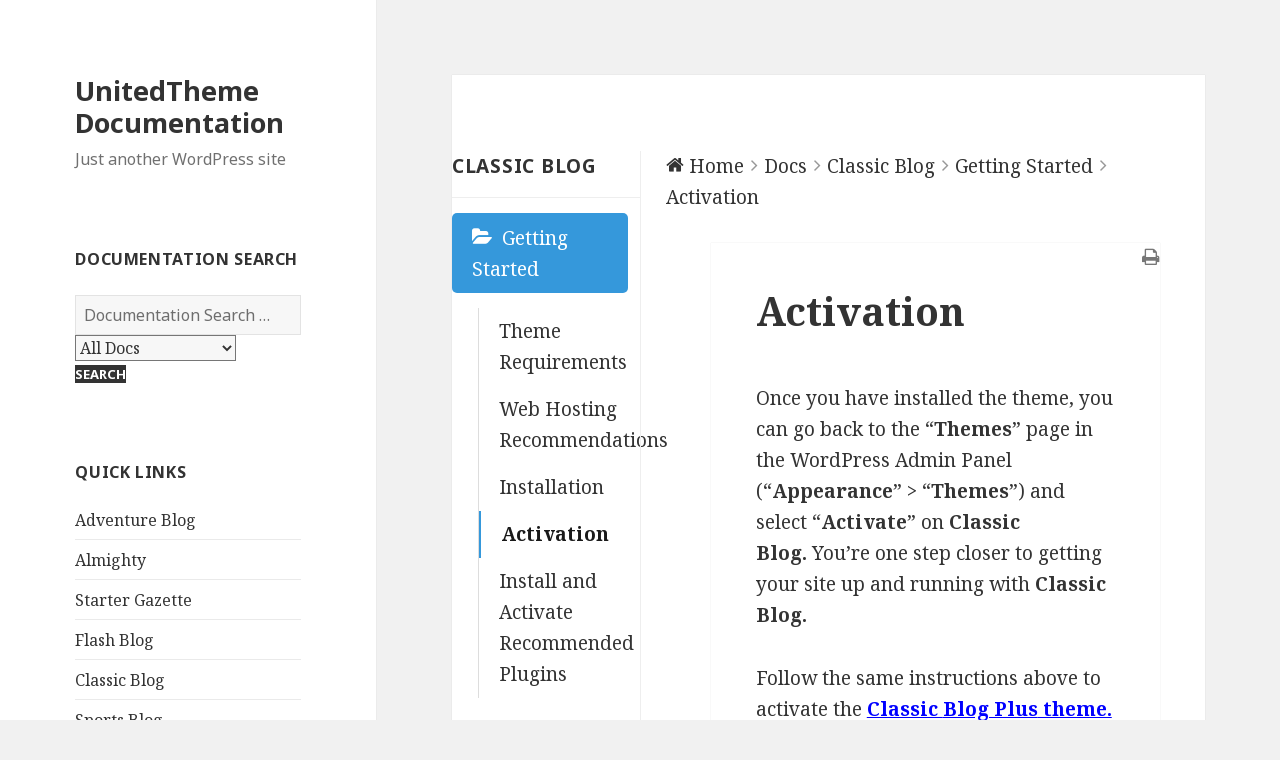

--- FILE ---
content_type: text/html; charset=UTF-8
request_url: https://docs.unitedtheme.com/docs/classic-blog/getting-started/activation/
body_size: 9648
content:
<!DOCTYPE html>
<html lang="en-US" class="no-js">
<head>
	<meta charset="UTF-8">
	<meta name="viewport" content="width=device-width">
	<link rel="profile" href="https://gmpg.org/xfn/11">
	<link rel="pingback" href="https://docs.unitedtheme.com/xmlrpc.php">
	<!--[if lt IE 9]>
	<script src="https://docs.unitedtheme.com/wp-content/themes/twentyfifteen/js/html5.js?ver=3.7.0"></script>
	<![endif]-->
	<script>(function(html){html.className = html.className.replace(/\bno-js\b/,'js')})(document.documentElement);</script>
<title>Activation &#8211; UnitedTheme Documentation</title>
<meta name='robots' content='max-image-preview:large' />
<link rel='dns-prefetch' href='//fonts.googleapis.com' />
<link href='https://fonts.gstatic.com' crossorigin rel='preconnect' />
<link rel="alternate" type="application/rss+xml" title="UnitedTheme Documentation &raquo; Feed" href="https://docs.unitedtheme.com/feed/" />
<link rel="alternate" type="application/rss+xml" title="UnitedTheme Documentation &raquo; Comments Feed" href="https://docs.unitedtheme.com/comments/feed/" />
<link rel="alternate" type="application/rss+xml" title="UnitedTheme Documentation &raquo; Activation Comments Feed" href="https://docs.unitedtheme.com/docs/classic-blog/getting-started/activation/feed/" />
<link rel="alternate" title="oEmbed (JSON)" type="application/json+oembed" href="https://docs.unitedtheme.com/wp-json/oembed/1.0/embed?url=https%3A%2F%2Fdocs.unitedtheme.com%2Fdocs%2Fclassic-blog%2Fgetting-started%2Factivation%2F" />
<link rel="alternate" title="oEmbed (XML)" type="text/xml+oembed" href="https://docs.unitedtheme.com/wp-json/oembed/1.0/embed?url=https%3A%2F%2Fdocs.unitedtheme.com%2Fdocs%2Fclassic-blog%2Fgetting-started%2Factivation%2F&#038;format=xml" />
<style id='wp-img-auto-sizes-contain-inline-css'>
img:is([sizes=auto i],[sizes^="auto," i]){contain-intrinsic-size:3000px 1500px}
/*# sourceURL=wp-img-auto-sizes-contain-inline-css */
</style>

<link rel='stylesheet' id='wedocs-styles-css' href='https://docs.unitedtheme.com/wp-content/plugins/wedocs/assets/css/frontend.css?ver=1684047984' media='all' />
<style id='wp-emoji-styles-inline-css'>

	img.wp-smiley, img.emoji {
		display: inline !important;
		border: none !important;
		box-shadow: none !important;
		height: 1em !important;
		width: 1em !important;
		margin: 0 0.07em !important;
		vertical-align: -0.1em !important;
		background: none !important;
		padding: 0 !important;
	}
/*# sourceURL=wp-emoji-styles-inline-css */
</style>
<link rel='stylesheet' id='wp-block-library-css' href='https://docs.unitedtheme.com/wp-includes/css/dist/block-library/style.min.css?ver=6.9' media='all' />
<style id='global-styles-inline-css'>
:root{--wp--preset--aspect-ratio--square: 1;--wp--preset--aspect-ratio--4-3: 4/3;--wp--preset--aspect-ratio--3-4: 3/4;--wp--preset--aspect-ratio--3-2: 3/2;--wp--preset--aspect-ratio--2-3: 2/3;--wp--preset--aspect-ratio--16-9: 16/9;--wp--preset--aspect-ratio--9-16: 9/16;--wp--preset--color--black: #000000;--wp--preset--color--cyan-bluish-gray: #abb8c3;--wp--preset--color--white: #fff;--wp--preset--color--pale-pink: #f78da7;--wp--preset--color--vivid-red: #cf2e2e;--wp--preset--color--luminous-vivid-orange: #ff6900;--wp--preset--color--luminous-vivid-amber: #fcb900;--wp--preset--color--light-green-cyan: #7bdcb5;--wp--preset--color--vivid-green-cyan: #00d084;--wp--preset--color--pale-cyan-blue: #8ed1fc;--wp--preset--color--vivid-cyan-blue: #0693e3;--wp--preset--color--vivid-purple: #9b51e0;--wp--preset--color--dark-gray: #111;--wp--preset--color--light-gray: #f1f1f1;--wp--preset--color--yellow: #f4ca16;--wp--preset--color--dark-brown: #352712;--wp--preset--color--medium-pink: #e53b51;--wp--preset--color--light-pink: #ffe5d1;--wp--preset--color--dark-purple: #2e2256;--wp--preset--color--purple: #674970;--wp--preset--color--blue-gray: #22313f;--wp--preset--color--bright-blue: #55c3dc;--wp--preset--color--light-blue: #e9f2f9;--wp--preset--gradient--vivid-cyan-blue-to-vivid-purple: linear-gradient(135deg,rgb(6,147,227) 0%,rgb(155,81,224) 100%);--wp--preset--gradient--light-green-cyan-to-vivid-green-cyan: linear-gradient(135deg,rgb(122,220,180) 0%,rgb(0,208,130) 100%);--wp--preset--gradient--luminous-vivid-amber-to-luminous-vivid-orange: linear-gradient(135deg,rgb(252,185,0) 0%,rgb(255,105,0) 100%);--wp--preset--gradient--luminous-vivid-orange-to-vivid-red: linear-gradient(135deg,rgb(255,105,0) 0%,rgb(207,46,46) 100%);--wp--preset--gradient--very-light-gray-to-cyan-bluish-gray: linear-gradient(135deg,rgb(238,238,238) 0%,rgb(169,184,195) 100%);--wp--preset--gradient--cool-to-warm-spectrum: linear-gradient(135deg,rgb(74,234,220) 0%,rgb(151,120,209) 20%,rgb(207,42,186) 40%,rgb(238,44,130) 60%,rgb(251,105,98) 80%,rgb(254,248,76) 100%);--wp--preset--gradient--blush-light-purple: linear-gradient(135deg,rgb(255,206,236) 0%,rgb(152,150,240) 100%);--wp--preset--gradient--blush-bordeaux: linear-gradient(135deg,rgb(254,205,165) 0%,rgb(254,45,45) 50%,rgb(107,0,62) 100%);--wp--preset--gradient--luminous-dusk: linear-gradient(135deg,rgb(255,203,112) 0%,rgb(199,81,192) 50%,rgb(65,88,208) 100%);--wp--preset--gradient--pale-ocean: linear-gradient(135deg,rgb(255,245,203) 0%,rgb(182,227,212) 50%,rgb(51,167,181) 100%);--wp--preset--gradient--electric-grass: linear-gradient(135deg,rgb(202,248,128) 0%,rgb(113,206,126) 100%);--wp--preset--gradient--midnight: linear-gradient(135deg,rgb(2,3,129) 0%,rgb(40,116,252) 100%);--wp--preset--font-size--small: 13px;--wp--preset--font-size--medium: 20px;--wp--preset--font-size--large: 36px;--wp--preset--font-size--x-large: 42px;--wp--preset--spacing--20: 0.44rem;--wp--preset--spacing--30: 0.67rem;--wp--preset--spacing--40: 1rem;--wp--preset--spacing--50: 1.5rem;--wp--preset--spacing--60: 2.25rem;--wp--preset--spacing--70: 3.38rem;--wp--preset--spacing--80: 5.06rem;--wp--preset--shadow--natural: 6px 6px 9px rgba(0, 0, 0, 0.2);--wp--preset--shadow--deep: 12px 12px 50px rgba(0, 0, 0, 0.4);--wp--preset--shadow--sharp: 6px 6px 0px rgba(0, 0, 0, 0.2);--wp--preset--shadow--outlined: 6px 6px 0px -3px rgb(255, 255, 255), 6px 6px rgb(0, 0, 0);--wp--preset--shadow--crisp: 6px 6px 0px rgb(0, 0, 0);}:where(.is-layout-flex){gap: 0.5em;}:where(.is-layout-grid){gap: 0.5em;}body .is-layout-flex{display: flex;}.is-layout-flex{flex-wrap: wrap;align-items: center;}.is-layout-flex > :is(*, div){margin: 0;}body .is-layout-grid{display: grid;}.is-layout-grid > :is(*, div){margin: 0;}:where(.wp-block-columns.is-layout-flex){gap: 2em;}:where(.wp-block-columns.is-layout-grid){gap: 2em;}:where(.wp-block-post-template.is-layout-flex){gap: 1.25em;}:where(.wp-block-post-template.is-layout-grid){gap: 1.25em;}.has-black-color{color: var(--wp--preset--color--black) !important;}.has-cyan-bluish-gray-color{color: var(--wp--preset--color--cyan-bluish-gray) !important;}.has-white-color{color: var(--wp--preset--color--white) !important;}.has-pale-pink-color{color: var(--wp--preset--color--pale-pink) !important;}.has-vivid-red-color{color: var(--wp--preset--color--vivid-red) !important;}.has-luminous-vivid-orange-color{color: var(--wp--preset--color--luminous-vivid-orange) !important;}.has-luminous-vivid-amber-color{color: var(--wp--preset--color--luminous-vivid-amber) !important;}.has-light-green-cyan-color{color: var(--wp--preset--color--light-green-cyan) !important;}.has-vivid-green-cyan-color{color: var(--wp--preset--color--vivid-green-cyan) !important;}.has-pale-cyan-blue-color{color: var(--wp--preset--color--pale-cyan-blue) !important;}.has-vivid-cyan-blue-color{color: var(--wp--preset--color--vivid-cyan-blue) !important;}.has-vivid-purple-color{color: var(--wp--preset--color--vivid-purple) !important;}.has-black-background-color{background-color: var(--wp--preset--color--black) !important;}.has-cyan-bluish-gray-background-color{background-color: var(--wp--preset--color--cyan-bluish-gray) !important;}.has-white-background-color{background-color: var(--wp--preset--color--white) !important;}.has-pale-pink-background-color{background-color: var(--wp--preset--color--pale-pink) !important;}.has-vivid-red-background-color{background-color: var(--wp--preset--color--vivid-red) !important;}.has-luminous-vivid-orange-background-color{background-color: var(--wp--preset--color--luminous-vivid-orange) !important;}.has-luminous-vivid-amber-background-color{background-color: var(--wp--preset--color--luminous-vivid-amber) !important;}.has-light-green-cyan-background-color{background-color: var(--wp--preset--color--light-green-cyan) !important;}.has-vivid-green-cyan-background-color{background-color: var(--wp--preset--color--vivid-green-cyan) !important;}.has-pale-cyan-blue-background-color{background-color: var(--wp--preset--color--pale-cyan-blue) !important;}.has-vivid-cyan-blue-background-color{background-color: var(--wp--preset--color--vivid-cyan-blue) !important;}.has-vivid-purple-background-color{background-color: var(--wp--preset--color--vivid-purple) !important;}.has-black-border-color{border-color: var(--wp--preset--color--black) !important;}.has-cyan-bluish-gray-border-color{border-color: var(--wp--preset--color--cyan-bluish-gray) !important;}.has-white-border-color{border-color: var(--wp--preset--color--white) !important;}.has-pale-pink-border-color{border-color: var(--wp--preset--color--pale-pink) !important;}.has-vivid-red-border-color{border-color: var(--wp--preset--color--vivid-red) !important;}.has-luminous-vivid-orange-border-color{border-color: var(--wp--preset--color--luminous-vivid-orange) !important;}.has-luminous-vivid-amber-border-color{border-color: var(--wp--preset--color--luminous-vivid-amber) !important;}.has-light-green-cyan-border-color{border-color: var(--wp--preset--color--light-green-cyan) !important;}.has-vivid-green-cyan-border-color{border-color: var(--wp--preset--color--vivid-green-cyan) !important;}.has-pale-cyan-blue-border-color{border-color: var(--wp--preset--color--pale-cyan-blue) !important;}.has-vivid-cyan-blue-border-color{border-color: var(--wp--preset--color--vivid-cyan-blue) !important;}.has-vivid-purple-border-color{border-color: var(--wp--preset--color--vivid-purple) !important;}.has-vivid-cyan-blue-to-vivid-purple-gradient-background{background: var(--wp--preset--gradient--vivid-cyan-blue-to-vivid-purple) !important;}.has-light-green-cyan-to-vivid-green-cyan-gradient-background{background: var(--wp--preset--gradient--light-green-cyan-to-vivid-green-cyan) !important;}.has-luminous-vivid-amber-to-luminous-vivid-orange-gradient-background{background: var(--wp--preset--gradient--luminous-vivid-amber-to-luminous-vivid-orange) !important;}.has-luminous-vivid-orange-to-vivid-red-gradient-background{background: var(--wp--preset--gradient--luminous-vivid-orange-to-vivid-red) !important;}.has-very-light-gray-to-cyan-bluish-gray-gradient-background{background: var(--wp--preset--gradient--very-light-gray-to-cyan-bluish-gray) !important;}.has-cool-to-warm-spectrum-gradient-background{background: var(--wp--preset--gradient--cool-to-warm-spectrum) !important;}.has-blush-light-purple-gradient-background{background: var(--wp--preset--gradient--blush-light-purple) !important;}.has-blush-bordeaux-gradient-background{background: var(--wp--preset--gradient--blush-bordeaux) !important;}.has-luminous-dusk-gradient-background{background: var(--wp--preset--gradient--luminous-dusk) !important;}.has-pale-ocean-gradient-background{background: var(--wp--preset--gradient--pale-ocean) !important;}.has-electric-grass-gradient-background{background: var(--wp--preset--gradient--electric-grass) !important;}.has-midnight-gradient-background{background: var(--wp--preset--gradient--midnight) !important;}.has-small-font-size{font-size: var(--wp--preset--font-size--small) !important;}.has-medium-font-size{font-size: var(--wp--preset--font-size--medium) !important;}.has-large-font-size{font-size: var(--wp--preset--font-size--large) !important;}.has-x-large-font-size{font-size: var(--wp--preset--font-size--x-large) !important;}
/*# sourceURL=global-styles-inline-css */
</style>

<style id='classic-theme-styles-inline-css'>
/*! This file is auto-generated */
.wp-block-button__link{color:#fff;background-color:#32373c;border-radius:9999px;box-shadow:none;text-decoration:none;padding:calc(.667em + 2px) calc(1.333em + 2px);font-size:1.125em}.wp-block-file__button{background:#32373c;color:#fff;text-decoration:none}
/*# sourceURL=/wp-includes/css/classic-themes.min.css */
</style>
<link rel='stylesheet' id='twentyfifteen-fonts-css' href='https://fonts.googleapis.com/css?family=Noto+Sans%3A400italic%2C700italic%2C400%2C700%7CNoto+Serif%3A400italic%2C700italic%2C400%2C700%7CInconsolata%3A400%2C700&#038;subset=latin%2Clatin-ext&#038;display=fallback' media='all' />
<link rel='stylesheet' id='genericons-css' href='https://docs.unitedtheme.com/wp-content/themes/twentyfifteen/genericons/genericons.css?ver=20201208' media='all' />
<link rel='stylesheet' id='twentyfifteen-style-css' href='https://docs.unitedtheme.com/wp-content/themes/twentyfifteen/style.css?ver=20201208' media='all' />
<link rel='stylesheet' id='twentyfifteen-block-style-css' href='https://docs.unitedtheme.com/wp-content/themes/twentyfifteen/css/blocks.css?ver=20190102' media='all' />
<script src="https://docs.unitedtheme.com/wp-includes/js/jquery/jquery.min.js?ver=3.7.1" id="jquery-core-js"></script>
<script src="https://docs.unitedtheme.com/wp-includes/js/jquery/jquery-migrate.min.js?ver=3.4.1" id="jquery-migrate-js"></script>
<link rel="https://api.w.org/" href="https://docs.unitedtheme.com/wp-json/" /><link rel="alternate" title="JSON" type="application/json" href="https://docs.unitedtheme.com/wp-json/wp/v2/docs/315" /><link rel="EditURI" type="application/rsd+xml" title="RSD" href="https://docs.unitedtheme.com/xmlrpc.php?rsd" />
<meta name="generator" content="WordPress 6.9" />
<link rel="canonical" href="https://docs.unitedtheme.com/docs/classic-blog/getting-started/activation/" />
<link rel='shortlink' href='https://docs.unitedtheme.com/?p=315' />
</head>

<body class="wp-singular docs-template-default single single-docs postid-315 wp-embed-responsive wp-theme-twentyfifteen">
<div id="page" class="hfeed site">
	<a class="skip-link screen-reader-text" href="#content">Skip to content</a>

	<div id="sidebar" class="sidebar">
		<header id="masthead" class="site-header">
			<div class="site-branding">
										<p class="site-title"><a href="https://docs.unitedtheme.com/" rel="home">UnitedTheme Documentation</a></p>
												<p class="site-description">Just another WordPress site</p>
										<button class="secondary-toggle">Menu and widgets</button>
			</div><!-- .site-branding -->
		</header><!-- .site-header -->

			<div id="secondary" class="secondary">

		
		
					<div id="widget-area" class="widget-area" role="complementary">
				<aside id="wedocs-search-widget-2" class="widget wedocs-search-widget"><h2 class="widget-title">Documentation Search</h2><form role="search" method="get" class="search-form wedocs-search-form" action="https://docs.unitedtheme.com/">
            <div class="wedocs-search-input">
                <span class="screen-reader-text">Search for:</span>
                <input type="search" class="search-field" placeholder="Documentation Search &hellip;" value="" name="s" title="Search for:" />
                <input type="hidden" name="post_type" value="docs" />
            </div>
            <div class="wedocs-search-in">
            <select name='search_in_doc' id='search_in_doc'>
	<option value="all">All Docs</option>
	<option class="level-0" value="10">Adventure Blog</option>
	<option class="level-0" value="102">Almighty</option>
	<option class="level-0" value="303">Classic Blog</option>
	<option class="level-0" value="242">Flash Blog</option>
	<option class="level-0" value="342">Photography Blog</option>
	<option class="level-0" value="325">Sports Blog</option>
	<option class="level-0" value="171">Starter Gazette</option>
</select>

            </div>
            <input type="submit" class="search-submit" value="Search" />
        </form></aside><aside id="nav_menu-2" class="widget widget_nav_menu"><h2 class="widget-title">Quick Links</h2><nav class="menu-siderbar-container" aria-label="Quick Links"><ul id="menu-siderbar" class="menu"><li id="menu-item-155" class="menu-item menu-item-type-custom menu-item-object-custom menu-item-155"><a href="https://docs.unitedtheme.com/docs/adventure-blog/">Adventure Blog</a></li>
<li id="menu-item-172" class="menu-item menu-item-type-custom menu-item-object-custom menu-item-172"><a href="https://docs.unitedtheme.com/docs/almighty/">Almighty</a></li>
<li id="menu-item-189" class="menu-item menu-item-type-custom menu-item-object-custom menu-item-189"><a href="https://docs.unitedtheme.com/docs/starter-gazette/">Starter Gazette</a></li>
<li id="menu-item-247" class="menu-item menu-item-type-custom menu-item-object-custom menu-item-247"><a href="https://docs.unitedtheme.com/docs/flash-blog/">Flash Blog</a></li>
<li id="menu-item-321" class="menu-item menu-item-type-custom menu-item-object-custom menu-item-321"><a href="https://docs.unitedtheme.com/docs/classic-blog/">Classic Blog</a></li>
<li id="menu-item-341" class="menu-item menu-item-type-custom menu-item-object-custom menu-item-341"><a href="https://docs.unitedtheme.com/docs/sports-blog/">Sports Blog</a></li>
<li id="menu-item-358" class="menu-item menu-item-type-custom menu-item-object-custom menu-item-358"><a href="https://docs.unitedtheme.com/docs/photography-blog/">Photography Blog</a></li>
</ul></nav></aside>			</div><!-- .widget-area -->
		
	</div><!-- .secondary -->

	</div><!-- .sidebar -->

	<div id="content" class="site-content">

    <div id="primary" class="content-area"><main id="main" class="site-main" role="main"><div class="hentry">
    
        <div class="wedocs-single-wrap">

            
                <div class="wedocs-sidebar wedocs-hide-mobile">
    
    <h3 class="widget-title">Classic Blog</h3>

            <ul class="doc-nav-list">
            <li class="page_item page-item-304 page_item_has_children current_page_ancestor current_page_parent wd-state-closed"><a href="https://docs.unitedtheme.com/docs/classic-blog/getting-started/">Getting Started<span class="wedocs-caret"></span></a>
<ul class='children'>
	<li class="page_item page-item-308"><a href="https://docs.unitedtheme.com/docs/classic-blog/getting-started/theme-requirements/">Theme Requirements</a></li>
	<li class="page_item page-item-310"><a href="https://docs.unitedtheme.com/docs/classic-blog/getting-started/web-hosting-recommendations/">Web Hosting Recommendations</a></li>
	<li class="page_item page-item-312"><a href="https://docs.unitedtheme.com/docs/classic-blog/getting-started/installation/">Installation</a></li>
	<li class="page_item page-item-315 current_page_item"><a href="https://docs.unitedtheme.com/docs/classic-blog/getting-started/activation/" aria-current="page">Activation</a></li>
	<li class="page_item page-item-319"><a href="https://docs.unitedtheme.com/docs/classic-blog/getting-started/install-and-activate-recommended-plugins/">Install and Activate Recommended Plugins</a></li>
</ul>
</li>
<li class="page_item page-item-305 page_item_has_children wd-state-closed"><a href="https://docs.unitedtheme.com/docs/classic-blog/customizer-options-and-setups/">Customizer Options and Setups<span class="wedocs-caret"></span></a>
<ul class='children'>
	<li class="page_item page-item-363"><a href="https://docs.unitedtheme.com/docs/classic-blog/customizer-options-and-setups/site-identity/">Site Identity</a></li>
	<li class="page_item page-item-364"><a href="https://docs.unitedtheme.com/docs/classic-blog/customizer-options-and-setups/general-settings/">General Settings</a></li>
	<li class="page_item page-item-365"><a href="https://docs.unitedtheme.com/docs/classic-blog/customizer-options-and-setups/header-image/">Header Image</a></li>
	<li class="page_item page-item-366"><a href="https://docs.unitedtheme.com/docs/classic-blog/customizer-options-and-setups/background-image/">Background Image</a></li>
	<li class="page_item page-item-367"><a href="https://docs.unitedtheme.com/docs/classic-blog/customizer-options-and-setups/menus/">Menus</a></li>
	<li class="page_item page-item-368"><a href="https://docs.unitedtheme.com/docs/classic-blog/customizer-options-and-setups/widgets/">Widgets</a></li>
	<li class="page_item page-item-369"><a href="https://docs.unitedtheme.com/docs/classic-blog/customizer-options-and-setups/homepage-settings/">Homepage Settings</a></li>
	<li class="page_item page-item-370"><a href="https://docs.unitedtheme.com/docs/classic-blog/customizer-options-and-setups/theme-options/">Theme Options</a></li>
	<li class="page_item page-item-506"><a href="https://docs.unitedtheme.com/docs/classic-blog/customizer-options-and-setups/webmasters-tools/">Webmasters Tools</a></li>
	<li class="page_item page-item-508"><a href="https://docs.unitedtheme.com/docs/classic-blog/customizer-options-and-setups/open-graph/">Open Graph</a></li>
	<li class="page_item page-item-510"><a href="https://docs.unitedtheme.com/docs/classic-blog/customizer-options-and-setups/twitter-summary-card/">Twitter Summary Card</a></li>
	<li class="page_item page-item-371"><a href="https://docs.unitedtheme.com/docs/classic-blog/customizer-options-and-setups/additional-css/">Additional CSS</a></li>
</ul>
</li>
        </ul>
    </div>

            
            <div class="wedocs-single-content">
                <ol class="wedocs-breadcrumb" itemscope itemtype="http://schema.org/BreadcrumbList"><li><i class="wedocs-icon wedocs-icon-home"></i></li><li itemprop="itemListElement" itemscope itemtype="http://schema.org/ListItem">
            <a itemprop="item" href="https://docs.unitedtheme.com/">
            <span itemprop="name">Home</span></a>
            <meta itemprop="position" content="1" />
        </li><li class="delimiter"><i class="wedocs-icon wedocs-icon-angle-right"></i></li><li itemprop="itemListElement" itemscope itemtype="http://schema.org/ListItem">
            <a itemprop="item" href="https://docs.unitedtheme.com/docs/">
            <span itemprop="name">Docs</span></a>
            <meta itemprop="position" content="2" />
        </li><li class="delimiter"><i class="wedocs-icon wedocs-icon-angle-right"></i></li><li itemprop="itemListElement" itemscope itemtype="http://schema.org/ListItem">
            <a itemprop="item" href="https://docs.unitedtheme.com/docs/classic-blog/">
            <span itemprop="name">Classic Blog</span></a>
            <meta itemprop="position" content="4" />
        </li> <li class="delimiter"><i class="wedocs-icon wedocs-icon-angle-right"></i></li> <li itemprop="itemListElement" itemscope itemtype="http://schema.org/ListItem">
            <a itemprop="item" href="https://docs.unitedtheme.com/docs/classic-blog/getting-started/">
            <span itemprop="name">Getting Started</span></a>
            <meta itemprop="position" content="3" />
        </li> <li class="delimiter"><i class="wedocs-icon wedocs-icon-angle-right"></i></li>  <li><span class="current">Activation</span></li></ol>
                <article id="post-315" class="post-315 docs type-docs status-publish hentry" itemscope itemtype="http://schema.org/Article">
                    <header class="entry-header">
                        <h1 class="entry-title" itemprop="headline">Activation</h1>
                                                    <a href="#" class="wedocs-print-article wedocs-hide-print wedocs-hide-mobile" title="Print this article"><i class="wedocs-icon wedocs-icon-print"></i></a>
                                            </header><!-- .entry-header -->

                    <div class="entry-content" itemprop="articleBody">
                        <p>Once you have installed the theme, you can go back to the “<strong>Themes</strong>” page in the WordPress Admin Panel (“<strong>Appearance</strong>” &gt; “<strong>Themes</strong>”) and select “<strong>Activate</strong>” on<strong> Classic Blog.</strong> You’re one step closer to getting your site up and running with<strong> Classic Blog.</strong></p>
<p>Follow the same instructions above to activate the <span style="text-decoration: underline; color: #0000ff;"><strong>Classic </strong><strong>Blog Plus</strong><strong> theme.</strong></span></p>
                    </div><!-- .entry-content -->

                    <footer class="entry-footer wedocs-entry-footer">
                                                    <span class="wedocs-help-link wedocs-hide-print wedocs-hide-mobile">
                                <i class="wedocs-icon wedocs-icon-envelope"></i>
                                Still stuck? <a id="wedocs-stuck-modal" href="#">How can we help?</a>                            </span>
                        
                        <div class="wedocs-article-author" itemprop="author" itemscope itemtype="https://schema.org/Person">
                            <meta itemprop="name" content="Editorial Team" />
                            <meta itemprop="url" content="https://docs.unitedtheme.com/author/editorial/" />
                        </div>

                        <meta itemprop="datePublished" content="2023-05-16T10:58:12+00:00"/>
                        <time itemprop="dateModified" datetime="2023-06-04T08:45:22+00:00">Updated on June 4, 2023</time>
                    </footer>

                    <nav class="wedocs-doc-nav wedocs-hide-print"><h3 class="assistive-text screen-reader-text">Doc navigation</h3><span class="nav-prev"><a href="https://docs.unitedtheme.com/docs/classic-blog/getting-started/installation/">&larr; Installation</a></span><span class="nav-next"><a href="https://docs.unitedtheme.com/docs/classic-blog/getting-started/install-and-activate-recommended-plugins/">Install and Activate Recommended Plugins &rarr;</a></span></nav>
                                            
<div class="wedocs-feedback-wrap wedocs-hide-print">
    
    Was this article helpful to you?
    <span class="vote-link-wrap">
        <a href="#" class="wedocs-tip positive" data-id="315" data-type="positive" title="No votes yet">
            Yes
                    </a>
        <a href="#" class="wedocs-tip negative" data-id="315" data-type="negative" title="No votes yet">
            No
                    </a>
    </span>
</div>                    
                                            
<div class="wedocs-modal-backdrop" id="wedocs-modal-backdrop"></div>
<div id="wedocs-contact-modal" class="wedocs-contact-modal wedocs-hide-print">
    <div class="wedocs-modal-header">
        <h1>How can we help?</h1>
        <a href="#" id="wedocs-modal-close" class="wedocs-modal-close"><i class="wedocs-icon wedocs-icon-times"></i></a>
    </div>

    <div class="wedocs-modal-body">
        <div id="wedocs-modal-errors"></div>
        <form id="wedocs-contact-modal-form" action="" method="post">
            <div class="wedocs-form-row">
                <label for="name">Name</label>

                <div class="wedocs-form-field">
                    <input type="text" name="name" id="name" placeholder="" value="" required />
                </div>
            </div>

            <div class="wedocs-form-row">
                <label for="email">Email</label>

                <div class="wedocs-form-field">
                    <input type="email" name="email" id="email" placeholder="you@example.com" value=""  required />
                </div>
            </div>

            <div class="wedocs-form-row">
                <label for="subject">subject</label>

                <div class="wedocs-form-field">
                    <input type="text" name="subject" id="subject" placeholder="" value="" required />
                </div>
            </div>

            <div class="wedocs-form-row">
                <label for="message">message</label>

                <div class="wedocs-form-field">
                    <textarea type="message" name="message" id="message" required></textarea>
                </div>
            </div>

            <div class="wedocs-form-action">
                <input type="submit" name="submit" value="Send">
                <input type="hidden" name="doc_id" value="315">
                <input type="hidden" name="action" value="wedocs_contact_feedback">
            </div>
        </form>
    </div>
</div>
                    
                    
                </article><!-- #post-## -->
            </div><!-- .wedocs-single-content -->
        </div><!-- .wedocs-single-wrap -->

    
    </div><!-- .hentry --></main><!-- .site-main --></div><!-- .content-area -->

	</div><!-- .site-content -->

	<footer id="colophon" class="site-footer">
		<div class="site-info">
									<a href="https://wordpress.org/" class="imprint">
				Proudly powered by WordPress			</a>
		</div><!-- .site-info -->
	</footer><!-- .site-footer -->

</div><!-- .site -->

<script type="speculationrules">
{"prefetch":[{"source":"document","where":{"and":[{"href_matches":"/*"},{"not":{"href_matches":["/wp-*.php","/wp-admin/*","/wp-content/uploads/*","/wp-content/*","/wp-content/plugins/*","/wp-content/themes/twentyfifteen/*","/*\\?(.+)"]}},{"not":{"selector_matches":"a[rel~=\"nofollow\"]"}},{"not":{"selector_matches":".no-prefetch, .no-prefetch a"}}]},"eagerness":"conservative"}]}
</script>
<script src="https://docs.unitedtheme.com/wp-content/plugins/wedocs/assets/js/anchor.min.js?ver=1.7.1" id="wedocs-anchorjs-js"></script>
<script id="wedocs-scripts-js-extra">
var weDocs_Vars = {"ajaxurl":"https://docs.unitedtheme.com/wp-admin/admin-ajax.php","nonce":"c79005592a","style":"https://docs.unitedtheme.com/wp-content/plugins/wedocs/assets/css/print.css?v=10","powered":"\u00a9 UnitedTheme Documentation, 2026. Powered by weDocs plugin for WordPress\u003Cbr\u003Ehttps://docs.unitedtheme.com"};
//# sourceURL=wedocs-scripts-js-extra
</script>
<script src="https://docs.unitedtheme.com/wp-content/plugins/wedocs/assets/js/frontend.js?ver=1684047984" id="wedocs-scripts-js"></script>
<script src="https://docs.unitedtheme.com/wp-content/themes/twentyfifteen/js/skip-link-focus-fix.js?ver=20141028" id="twentyfifteen-skip-link-focus-fix-js"></script>
<script src="https://docs.unitedtheme.com/wp-includes/js/comment-reply.min.js?ver=6.9" id="comment-reply-js" async data-wp-strategy="async" fetchpriority="low"></script>
<script id="twentyfifteen-script-js-extra">
var screenReaderText = {"expand":"\u003Cspan class=\"screen-reader-text\"\u003Eexpand child menu\u003C/span\u003E","collapse":"\u003Cspan class=\"screen-reader-text\"\u003Ecollapse child menu\u003C/span\u003E"};
//# sourceURL=twentyfifteen-script-js-extra
</script>
<script src="https://docs.unitedtheme.com/wp-content/themes/twentyfifteen/js/functions.js?ver=20171218" id="twentyfifteen-script-js"></script>
<script id="wp-emoji-settings" type="application/json">
{"baseUrl":"https://s.w.org/images/core/emoji/17.0.2/72x72/","ext":".png","svgUrl":"https://s.w.org/images/core/emoji/17.0.2/svg/","svgExt":".svg","source":{"concatemoji":"https://docs.unitedtheme.com/wp-includes/js/wp-emoji-release.min.js?ver=6.9"}}
</script>
<script type="module">
/*! This file is auto-generated */
const a=JSON.parse(document.getElementById("wp-emoji-settings").textContent),o=(window._wpemojiSettings=a,"wpEmojiSettingsSupports"),s=["flag","emoji"];function i(e){try{var t={supportTests:e,timestamp:(new Date).valueOf()};sessionStorage.setItem(o,JSON.stringify(t))}catch(e){}}function c(e,t,n){e.clearRect(0,0,e.canvas.width,e.canvas.height),e.fillText(t,0,0);t=new Uint32Array(e.getImageData(0,0,e.canvas.width,e.canvas.height).data);e.clearRect(0,0,e.canvas.width,e.canvas.height),e.fillText(n,0,0);const a=new Uint32Array(e.getImageData(0,0,e.canvas.width,e.canvas.height).data);return t.every((e,t)=>e===a[t])}function p(e,t){e.clearRect(0,0,e.canvas.width,e.canvas.height),e.fillText(t,0,0);var n=e.getImageData(16,16,1,1);for(let e=0;e<n.data.length;e++)if(0!==n.data[e])return!1;return!0}function u(e,t,n,a){switch(t){case"flag":return n(e,"\ud83c\udff3\ufe0f\u200d\u26a7\ufe0f","\ud83c\udff3\ufe0f\u200b\u26a7\ufe0f")?!1:!n(e,"\ud83c\udde8\ud83c\uddf6","\ud83c\udde8\u200b\ud83c\uddf6")&&!n(e,"\ud83c\udff4\udb40\udc67\udb40\udc62\udb40\udc65\udb40\udc6e\udb40\udc67\udb40\udc7f","\ud83c\udff4\u200b\udb40\udc67\u200b\udb40\udc62\u200b\udb40\udc65\u200b\udb40\udc6e\u200b\udb40\udc67\u200b\udb40\udc7f");case"emoji":return!a(e,"\ud83e\u1fac8")}return!1}function f(e,t,n,a){let r;const o=(r="undefined"!=typeof WorkerGlobalScope&&self instanceof WorkerGlobalScope?new OffscreenCanvas(300,150):document.createElement("canvas")).getContext("2d",{willReadFrequently:!0}),s=(o.textBaseline="top",o.font="600 32px Arial",{});return e.forEach(e=>{s[e]=t(o,e,n,a)}),s}function r(e){var t=document.createElement("script");t.src=e,t.defer=!0,document.head.appendChild(t)}a.supports={everything:!0,everythingExceptFlag:!0},new Promise(t=>{let n=function(){try{var e=JSON.parse(sessionStorage.getItem(o));if("object"==typeof e&&"number"==typeof e.timestamp&&(new Date).valueOf()<e.timestamp+604800&&"object"==typeof e.supportTests)return e.supportTests}catch(e){}return null}();if(!n){if("undefined"!=typeof Worker&&"undefined"!=typeof OffscreenCanvas&&"undefined"!=typeof URL&&URL.createObjectURL&&"undefined"!=typeof Blob)try{var e="postMessage("+f.toString()+"("+[JSON.stringify(s),u.toString(),c.toString(),p.toString()].join(",")+"));",a=new Blob([e],{type:"text/javascript"});const r=new Worker(URL.createObjectURL(a),{name:"wpTestEmojiSupports"});return void(r.onmessage=e=>{i(n=e.data),r.terminate(),t(n)})}catch(e){}i(n=f(s,u,c,p))}t(n)}).then(e=>{for(const n in e)a.supports[n]=e[n],a.supports.everything=a.supports.everything&&a.supports[n],"flag"!==n&&(a.supports.everythingExceptFlag=a.supports.everythingExceptFlag&&a.supports[n]);var t;a.supports.everythingExceptFlag=a.supports.everythingExceptFlag&&!a.supports.flag,a.supports.everything||((t=a.source||{}).concatemoji?r(t.concatemoji):t.wpemoji&&t.twemoji&&(r(t.twemoji),r(t.wpemoji)))});
//# sourceURL=https://docs.unitedtheme.com/wp-includes/js/wp-emoji-loader.min.js
</script>

</body>
</html>


<!-- Page cached by LiteSpeed Cache 7.6.2 on 2026-01-18 09:00:53 -->